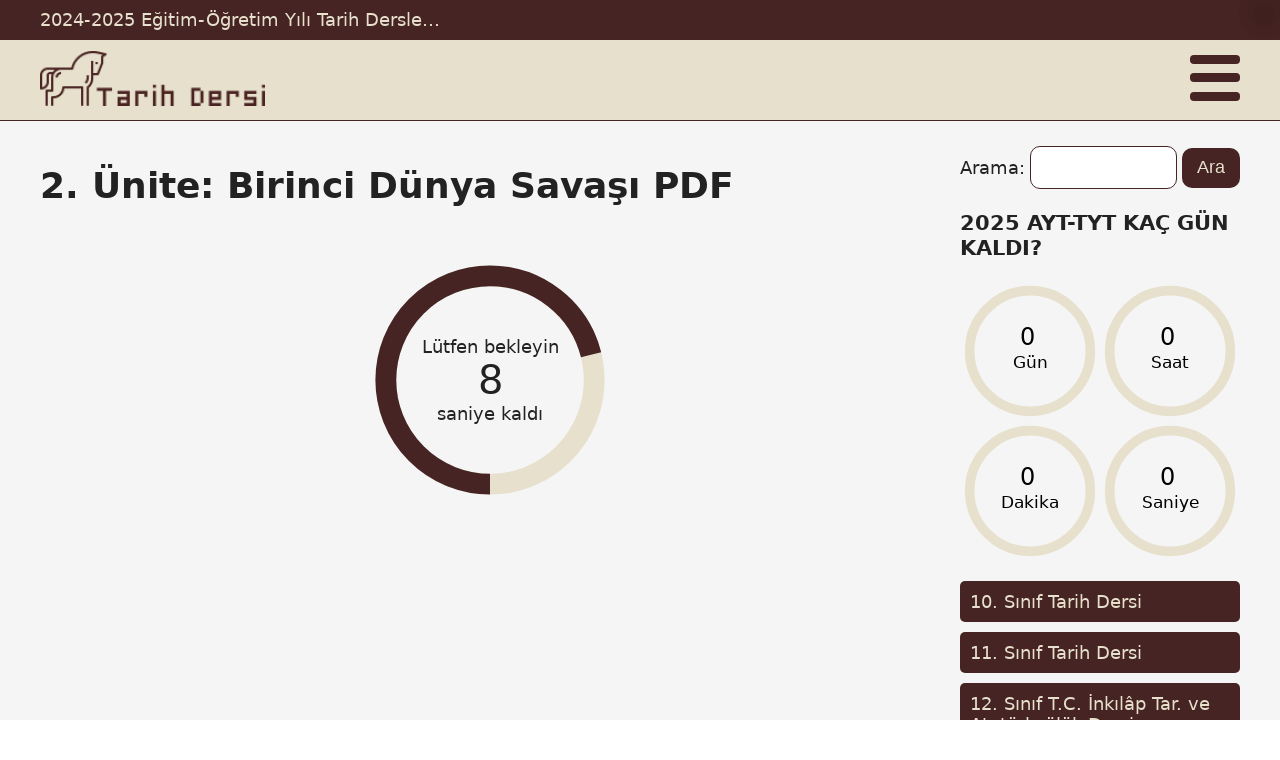

--- FILE ---
content_type: text/html; charset=UTF-8
request_url: https://tarihdersi.net/tarih-ders-notlari-pdf/konu/tarih-dersi-tyt-ve-ayt-sinavlar-ders-notlari-pdf-273/attachment/2-unite-birinci-dunya-savasi-pdf/
body_size: 4787
content:
<!DOCTYPE html><html lang="tr"> <head> <meta charset="utf-8"/><meta http-equiv="Content-Type" content="text/html; charset=UTF-8"/><meta http-equiv="X-UA-Compatible" content="IE=edge"/><meta name="viewport" content="width=device-width, initial-scale=1.0"><meta name="google-site-verification" content="3kEu7vK8NcZgVMRm2wJj-Lt5eDtaaXZVhUL_2RvjtBc"/><meta name="description" content="2. Ünite: Birinci Dünya Savaşı PDF"/><meta property="og:title" content="2. Ünite: Birinci Dünya Savaşı PDF"/><meta property="og:description" content="2. Ünite: Birinci Dünya Savaşı PDF"/><meta property="og:url" content="https://tarihdersi.net/tarih-ders-notlari-pdf/konu/tarih-dersi-tyt-ve-ayt-sinavlar-ders-notlari-pdf-273/attachment/2-unite-birinci-dunya-savasi-pdf/"/><meta property="og:type" content="article"/><meta property="og:site_name" content="Tarih Dersi"/><title>2. Ünite: Birinci Dünya Savaşı PDF &#8211; Tarih Dersi</title><style>:root { --dark: #462423; --light: #e7e0cd;}</style><link rel="stylesheet" type="text/css" href="https://tarihdersi.net/wp-content/themes/education/assets/bundles/main-2d33b93a475ee74bb864.css"><script type="application/ld+json">{ "@context": "http://schema.org", "@type": "WebSite", "url": "https://tarihdersi.net", "potentialAction": { "@type": "SearchAction", "target": "https://tarihdersi.net/?s={search_term_string}", "query-input": "required name=search_term_string" }}</script><script type="application/ld+json"> { "@context": "https://schema.org", "@type": "Organization", "url": "https://tarihdersi.net", "logo": "https://tarihdersi.net/wp-content/uploads/2021/09/cropped-logo.png" }</script><script type="application/ld+json">{ "@context": "https://schema.org", "@type": "NewsArticle", "mainEntityOfPage": { "@type": "WebPage", "@id": "https://google.com/article" }, "headline": "2. Ünite: Birinci Dünya Savaşı PDF", "image": [], "datePublished": "2021-09-30T04:41:06+03:00", "dateModified": "2021-09-30T04:41:06+03:00", "publisher": { "@type": "Organization", "name": "Tarih Dersi" }}</script><meta name='robots' content='max-image-preview:large'/><link rel='dns-prefetch' href='//s.w.org'/><link rel="https://api.w.org/" href="https://tarihdersi.net/wp-json/"/><link rel="alternate" type="application/json" href="https://tarihdersi.net/wp-json/wp/v2/media/1276"/><link rel="EditURI" type="application/rsd+xml" title="RSD" href="https://tarihdersi.net/xmlrpc.php?rsd"/><link rel="wlwmanifest" type="application/wlwmanifest+xml" href="https://tarihdersi.net/wp-includes/wlwmanifest.xml"/> <meta name="generator" content="WordPress 5.8"/><link rel='shortlink' href='https://tarihdersi.net/?p=1276'/><link rel="alternate" type="application/json+oembed" href="https://tarihdersi.net/wp-json/oembed/1.0/embed?url=https%3A%2F%2Ftarihdersi.net%2Ftarih-ders-notlari-pdf%2Fkonu%2Ftarih-dersi-tyt-ve-ayt-sinavlar-ders-notlari-pdf-273%2Fattachment%2F2-unite-birinci-dunya-savasi-pdf%2F"/><link rel="alternate" type="text/xml+oembed" href="https://tarihdersi.net/wp-json/oembed/1.0/embed?url=https%3A%2F%2Ftarihdersi.net%2Ftarih-ders-notlari-pdf%2Fkonu%2Ftarih-dersi-tyt-ve-ayt-sinavlar-ders-notlari-pdf-273%2Fattachment%2F2-unite-birinci-dunya-savasi-pdf%2F&#038;format=xml"/> </head> <body> <header> <div class="topbar"> <div class="container"> <div class="topbar-layout"> <div class="left"> <div class="topbar-recent-posts"> <div class="recent-post-wrapper"> <a href="https://tarihdersi.net/yillik-planlar-ve-zumreler/konu/2024-2025-egitim-ogretim-yili-tarih-dersleri-unitelendirilmis-yillik-planlari-indir/">2024-2025 Eğitim-Öğretim Yılı Tarih Dersleri Ünitelendirilmiş Yıllık Planları İndir</a> <a href="https://tarihdersi.net/makale/konu/2051/">Atatürk ve Bilimselleşen Türkiye</a> <a href="https://tarihdersi.net/yillik-planlar-ve-zumreler/konu/2022-2023-egitim-ogretim-yili-tarih-dersleri-unitelendirilmis-yillik-planlari-indir/">2022-2023 Eğitim-Öğretim Yılı Tarih Dersleri Ünitelendirilmiş Yıllık Planları İndir</a> <a href="https://tarihdersi.net/yillik-planlar-ve-zumreler/konu/2023-2024-egitim-ogretim-yili-tarih-dersi-yil-sonu-zumresi/">2023-2024 Eğitim-Öğretim Yılı Tarih Dersi Yıl Sonu Zümresi</a> <a href="https://tarihdersi.net/makale/konu/2022-2023-egitim-ogretim-yili-meb-calisma-is-gunu-takvimi/">2022-2023 Eğitim-Öğretim Yılı MEB Çalışma-İş Günü Takvimi</a> </div> </div> </div> <div class="right"> <div class="menu"></div> </div> </div> </div></div> <div class="navbar"> <div class="container"> <div class="navbar-layout"> <div class="logo"> <a href="https://tarihdersi.net"> <img loading="lazy" width="100%" height="100%" src="https://tarihdersi.net/wp-content/uploads/2021/09/cropped-logo.png" alt="Tarih Dersi" class="logo-image"> </a> </div> <div class="slogan"> </div> <div class="bar-buttons"> <div id="category-menu-button" class="category-button"> <div class="icon-category"> <div></div> <div></div> <div></div> <div></div> </div> </div> <div id="main-menu-button" class="menu-button"> <div class="icon-menu"> <div></div> <div></div> <div></div> </div> </div> </div> </div> </div> <style> .mobile-slogan-custom { text-align: center; font-size: 25px; margin-top: 20px; margin-bottom: 20px; font-weight: bold; } @media(min-width: 901px) { .mobile-slogan-custom { display: none; } } </style> <div class="mobile-slogan-custom"> BU WEB SİTESİ TÜM İÇERİĞİYLE SATILIKTIR. İLETİŞİM: egyinan@gmail.com </div></div> </header><main id="attachment"> <div class="container"> <div class="layout"> <div class="content"> <h1>2. Ünite: Birinci Dünya Savaşı PDF</h1> <div class="attachment-wait-area"> <div class="attachment-ads"> <ins class="adsbygoogle" style="display:block;" data-ad-client="ca-pub-3921145789214053" data-ad-slot="5669836925" data-ad-format="auto"></ins> </div> <div class="attachment-download"> <a href="https://tarihdersi.net/wp-content/uploads/2020/07/11/2-1594421667244.pdf" download>İNDİR</a> </div> <div id="attachment-countdown" class="attachment-countdown"> <svg viewBox="0 0 60 60"> <circle cx="30" cy="30" r="25"/> <circle class="circle-animation" cx="30" cy="30" r="25"/> </svg> <div class="information-area"> <div class="countdown-text">Lütfen bekleyin</div> <div class="countdown-number">10</div> <div class="countdown-text">saniye kaldı</div> </div> </div> <div class="attachment-ads"> <ins class="adsbygoogle" style="display:block;" data-ad-client="ca-pub-3921145789214053" data-ad-slot="5669836925" data-ad-format="auto"></ins> </div> </div></div> <div class="sidebar"> <div class="widget"> <form role="search" method="get" id="searchform" class="searchform" action="https://tarihdersi.net/"> <div> <label class="screen-reader-text" for="s">Arama:</label> <input type="text" name="s" id="s"/> <input type="submit" id="searchsubmit" value="Ara"/> </div> </form></div> <div class="widget"> <h3>2025 AYT-TYT KAÇ GÜN KALDI?</h3> <div id="countdown" class="countdown" data-date="2025-06-14T10:00"> <svg id="day" viewBox="0 0 58 58"> <text x="50%" y="50%" dominant-baseline="middle" text-anchor="middle" font-size="7"> <tspan x="50%" dy="-5" font-size="10"></tspan> <tspan x="50%" dy="10"></tspan> </text> <circle cx="50%" cy="50%" r="25" fill="none"/> <circle cx="50%" cy="50%" r="25" fill="none"/> </svg> <svg id="hour" viewBox="0 0 58 58"> <text x="50%" y="50%" dominant-baseline="middle" text-anchor="middle" font-size="7"> <tspan x="50%" dy="-5" font-size="10"></tspan> <tspan x="50%" dy="10"></tspan> </text> <circle cx="50%" cy="50%" r="25" fill="none"/> <circle cx="50%" cy="50%" r="25" fill="none"/> </svg> <svg id="minute" viewBox="0 0 58 58"> <text x="50%" y="50%" dominant-baseline="middle" text-anchor="middle" font-size="7"> <tspan x="50%" dy="-5" font-size="10"></tspan> <tspan x="50%" dy="10"></tspan> </text> <circle cx="50%" cy="50%" r="25" fill="none"/> <circle cx="50%" cy="50%" r="25" fill="none"/> </svg> <svg id="second" viewBox="0 0 58 58"> <text x="50%" y="50%" dominant-baseline="middle" text-anchor="middle" font-size="7"> <tspan x="50%" dy="-5" font-size="10"></tspan> <tspan x="50%" dy="10"></tspan> </text> <circle cx="50%" cy="50%" r="25" fill="none"/> <circle cx="50%" cy="50%" r="25" fill="none"/> </svg> </div></div> <div class="widget"> <ul class="category-list"> <li> <a href="https://tarihdersi.net/10-sinif-tarih-dersi"/"> 10. Sınıf Tarih Dersi </a> </li> <li> <a href="https://tarihdersi.net/11-sinif-tarih-dersi"/"> 11. Sınıf Tarih Dersi </a> </li> <li> <a href="https://tarihdersi.net/12-sinif-tc-inkilp-tar-ve-ataturkculuk-dersi"/"> 12. Sınıf T.C. İnkılâp Tar. ve Atatürkçülük Dersi </a> </li> <li> <a href="https://tarihdersi.net/9-sinif-tarih-dersi"/"> 9. Sınıf Tarih Dersi </a> </li> <li> <a href="https://tarihdersi.net/adan-zye-tarih"/"> A'dan Z'ye Tarih </a> </li> <li> <a href="https://tarihdersi.net/kpss-tarih-ders-notlari"/"> KPSS Tarih Ders Notları </a> </li> <li> <a href="https://tarihdersi.net/kpss-tarih-ders-notlari-pdf"/"> KPSS Tarih Ders Notları PDF </a> </li> <li> <a href="https://tarihdersi.net/makale"/"> Makale </a> </li> <li> <a href="https://tarihdersi.net/ogretmen-dosyalari"/"> ÖĞRETMEN DOSYALARI </a> </li> <li> <a href="https://tarihdersi.net/osmanli-donemi-onemli-olaylari"/"> Osmanlı Dönemi Önemli Olayları </a> </li> <li> <a href="https://tarihdersi.net/osmanli-donemi-savaslari"/"> Osmanlı Dönemi Savaşları </a> </li> <li> <a href="https://tarihdersi.net/osmanli-kultur-ve-medeniyeti"/"> Osmanlı Kültür ve Medeniyeti </a> </li> <li> <a href="https://tarihdersi.net/osmanli-siyasi-tarihi"/"> Osmanlı Siyasi Tarihi </a> </li> <li> <a href="https://tarihdersi.net/osmanli-tarihi"/"> Osmanlı Tarihi </a> </li> <li> <a href="https://tarihdersi.net/padisahlar"/"> Padişahlar </a> </li> <li> <a href="https://tarihdersi.net/sadrazamlar"/"> Sadrazamlar </a> </li> <li> <a href="https://tarihdersi.net/tarih-ders-notlari-pdf"/"> Tarih Ders Notları PDF </a> </li> <li> <a href="https://tarihdersi.net/tarih-dersi-etkinlikleri-pdf"/"> Tarih Dersi Etkinlikleri pdf </a> </li> <li> <a href="https://tarihdersi.net/tarih-oncesi-devirler"/"> Tarih Öncesi Devirler </a> </li> <li> <a href="https://tarihdersi.net/tyt-ayt-tarih-ders-notlari"/"> TYT - AYT TARİH DERS NOTLARI </a> </li> <li> <a href="https://tarihdersi.net/tyt-ayt-tarih-denemeleri"/"> TYT-AYT Tarih Denemeleri </a> </li> <li> <a href="https://tarihdersi.net/yazili-sorulari"/"> Yazılı Soruları </a> </li> <li> <a href="https://tarihdersi.net/yillik-planlar-ve-zumreler"/"> Yıllık Planlar ve Zümreler </a> </li> </ul></div> <div class="widget"> <div class="sidebar-adsense"> <ins class="adsbygoogle" style="display:block;" data-ad-client="ca-pub-3921145789214053" data-ad-slot="5669836925" data-ad-format="auto"></ins> </div></div> <div class="widget"> <h2>Son Yazılar</h2> <ul class="slidebar-posts"> <li> <a href="https://tarihdersi.net/yillik-planlar-ve-zumreler/konu/2024-2025-egitim-ogretim-yili-tarih-dersleri-unitelendirilmis-yillik-planlari-indir/"> <div class="wrapper"> <div class="list-thumbnail"> <img loading="lazy" width="100%" height="100%" src="https://tarihdersi.net/wp-content/uploads/2023/06/kAPAK-150x150.png" alt="2. Ünite: Birinci Dünya Savaşı PDF"/> </div> <div class="list-body"> <h4 class="list-title">2024-2025 Eğitim-Öğretim Yılı Tarih Dersleri Ünitelendirilmiş Yıllık Planları İndir</h4> </div> </div> </a> </li> <li> <a href="https://tarihdersi.net/makale/konu/2051/"> <div class="wrapper"> <div class="list-thumbnail"> <img loading="lazy" width="100%" height="100%" src="https://tarihdersi.net/wp-content/uploads/2023/02/Ataturk-150x150.png" alt="2. Ünite: Birinci Dünya Savaşı PDF"/> </div> <div class="list-body"> <h4 class="list-title">Atatürk ve Bilimselleşen Türkiye</h4> </div> </div> </a> </li> <li> <a href="https://tarihdersi.net/yillik-planlar-ve-zumreler/konu/2022-2023-egitim-ogretim-yili-tarih-dersleri-unitelendirilmis-yillik-planlari-indir/"> <div class="wrapper"> <div class="list-thumbnail"> <img loading="lazy" width="100%" height="100%" src="https://tarihdersi.net/wp-content/uploads/2022/06/2022-2023-Egitim-Ogretim-Yili-Tarih-Dersi-Yillik-Planlari-150x150.png" alt="2. Ünite: Birinci Dünya Savaşı PDF"/> </div> <div class="list-body"> <h4 class="list-title">2022-2023 Eğitim-Öğretim Yılı Tarih Dersleri Ünitelendirilmiş Yıllık Planları İndir</h4> </div> </div> </a> </li> <li> <a href="https://tarihdersi.net/yillik-planlar-ve-zumreler/konu/2023-2024-egitim-ogretim-yili-tarih-dersi-yil-sonu-zumresi/"> <div class="wrapper"> <div class="list-thumbnail"> <img loading="lazy" width="100%" height="100%" src="https://tarihdersi.net/wp-content/uploads/2022/06/2021-2022-Egitim-Ogretim-Yili-Tarih-Sene-Sonu-Zumresi-150x150.png" alt="2. Ünite: Birinci Dünya Savaşı PDF"/> </div> <div class="list-body"> <h4 class="list-title">2023-2024 Eğitim-Öğretim Yılı Tarih Dersi Yıl Sonu Zümresi</h4> </div> </div> </a> </li> <li> <a href="https://tarihdersi.net/makale/konu/2022-2023-egitim-ogretim-yili-meb-calisma-is-gunu-takvimi/"> <div class="wrapper"> <div class="list-thumbnail"> <img loading="lazy" width="100%" height="100%" src="https://tarihdersi.net/wp-content/uploads/2022/06/2022-2023-MEB-CALISMA-IS-GUNU-TAKVIMI-150x150.png" alt="2. Ünite: Birinci Dünya Savaşı PDF"/> </div> <div class="list-body"> <h4 class="list-title">2022-2023 Eğitim-Öğretim Yılı MEB Çalışma-İş Günü Takvimi</h4> </div> </div> </a> </li> </ul></div> <div class="widget"> <h2>Etiket Bulutu</h2> <a href="https://tarihdersi.net/etiket/23-nisan-kompozisyon/" class="tag-cloud-link tag-link-424 tag-link-position-1" style="font-size: 10pt;" aria-label="23 Nisan Kompozisyon (4 öge)">23 Nisan Kompozisyon</a><a href="https://tarihdersi.net/etiket/23-nisan-konulu-kompozisyon/" class="tag-cloud-link tag-link-421 tag-link-position-2" style="font-size: 11.6pt;" aria-label="23 Nisan Konulu Kompozisyon (5 öge)">23 Nisan Konulu Kompozisyon</a><a href="https://tarihdersi.net/etiket/23-nisan-ulusal-egemenlik-konulu-kompozisyon/" class="tag-cloud-link tag-link-423 tag-link-position-3" style="font-size: 11.6pt;" aria-label="23 Nisan Ulusal Egemenlik Konulu Kompozisyon (5 öge)">23 Nisan Ulusal Egemenlik Konulu Kompozisyon</a><a href="https://tarihdersi.net/etiket/23-nisan-ulusal-egemenlik-ve-cocuk-bayrami-konulu-kompozisyon/" class="tag-cloud-link tag-link-422 tag-link-position-4" style="font-size: 11.6pt;" aria-label="23 Nisan ulusal egemenlik ve çocuk bayramı konulu kompozisyon (5 öge)">23 Nisan ulusal egemenlik ve çocuk bayramı konulu kompozisyon</a><a href="https://tarihdersi.net/etiket/29-ekim-kompozisyon/" class="tag-cloud-link tag-link-435 tag-link-position-5" style="font-size: 8pt;" aria-label="29 Ekim kompozisyon (3 öge)">29 Ekim kompozisyon</a><a href="https://tarihdersi.net/etiket/29-ekim-konulu-kompozisyon/" class="tag-cloud-link tag-link-439 tag-link-position-6" style="font-size: 8pt;" aria-label="29 Ekim konulu kompozisyon (3 öge)">29 Ekim konulu kompozisyon</a><a href="https://tarihdersi.net/etiket/2022-kpss-inkilap-tarihi-ders-notu-ucretsiz/" class="tag-cloud-link tag-link-483 tag-link-position-7" style="font-size: 11.6pt;" aria-label="2022 KPSS İnkılâp Tarihi Ders Notu Ücretsiz (5 öge)">2022 KPSS İnkılâp Tarihi Ders Notu Ücretsiz</a><a href="https://tarihdersi.net/etiket/2022-yeni-mufredata-uygun-kpss-cagdas-ders-notlari/" class="tag-cloud-link tag-link-530 tag-link-position-8" style="font-size: 8pt;" aria-label="2022 Yeni Müfredata uygun KPSS Çağdaş Ders Notları (3 öge)">2022 Yeni Müfredata uygun KPSS Çağdaş Ders Notları</a><a href="https://tarihdersi.net/etiket/2022-yeni-mufredata-uygun-kpss-cagdas-ders-notu/" class="tag-cloud-link tag-link-512 tag-link-position-9" style="font-size: 10pt;" aria-label="2022 Yeni Müfredata uygun KPSS Çağdaş Ders Notu (4 öge)">2022 Yeni Müfredata uygun KPSS Çağdaş Ders Notu</a><a href="https://tarihdersi.net/etiket/cumhuriyetin-onemi-anlami-kompzisyon/" class="tag-cloud-link tag-link-437 tag-link-position-10" style="font-size: 10pt;" aria-label="Cumhuriyet&#039;in önemi anlamı kompzisyon (4 öge)">Cumhuriyet&#039;in önemi anlamı kompzisyon</a><a href="https://tarihdersi.net/etiket/cumhuriyet-bayrami-kompozisyon/" class="tag-cloud-link tag-link-436 tag-link-position-11" style="font-size: 10pt;" aria-label="Cumhuriyet Bayramı Kompozisyon (4 öge)">Cumhuriyet Bayramı Kompozisyon</a><a href="https://tarihdersi.net/etiket/cumhuriyet-konulu-kompozisyon/" class="tag-cloud-link tag-link-438 tag-link-position-12" style="font-size: 10pt;" aria-label="Cumhuriyet konulu kompozisyon (4 öge)">Cumhuriyet konulu kompozisyon</a><a href="https://tarihdersi.net/etiket/guncel-kpss-ders-notlari-indir-2022-cagdas/" class="tag-cloud-link tag-link-520 tag-link-position-13" style="font-size: 8pt;" aria-label="Güncel KPSS ders notları indir 2022 Çağdaş (3 öge)">Güncel KPSS ders notları indir 2022 Çağdaş</a><a href="https://tarihdersi.net/etiket/guncel-kpss-ders-notlari-cagdas/" class="tag-cloud-link tag-link-513 tag-link-position-14" style="font-size: 11.6pt;" aria-label="Güncel KPSS ders notları Çağdaş (5 öge)">Güncel KPSS ders notları Çağdaş</a><a href="https://tarihdersi.net/etiket/milli-hakimiyet-gunu-23-nisan/" class="tag-cloud-link tag-link-425 tag-link-position-15" style="font-size: 8pt;" aria-label="Milli hakimiyet günü 23 Nisan (3 öge)">Milli hakimiyet günü 23 Nisan</a><a href="https://tarihdersi.net/etiket/cagdas-turk-ve-dunya-tarihi-kpss-ders-notlari/" class="tag-cloud-link tag-link-506 tag-link-position-16" style="font-size: 11.6pt;" aria-label="Çağdaş Türk ve Dünya Tarihi KPSS Ders Notları (5 öge)">Çağdaş Türk ve Dünya Tarihi KPSS Ders Notları</a><a href="https://tarihdersi.net/etiket/cagdas-turk-ve-dunya-tarihi-ucretsiz-kpss-notlari/" class="tag-cloud-link tag-link-509 tag-link-position-17" style="font-size: 11.6pt;" aria-label="Çağdaş Türk ve Dünya Tarihi Ücretsiz KPSS notları (5 öge)">Çağdaş Türk ve Dünya Tarihi Ücretsiz KPSS notları</a><a href="https://tarihdersi.net/etiket/ucretsiz-kpss-ders-notlari/" class="tag-cloud-link tag-link-460 tag-link-position-18" style="font-size: 16pt;" aria-label="Ücretsiz KPSS Ders Notları (9 öge)">Ücretsiz KPSS Ders Notları</a><a href="https://tarihdersi.net/etiket/ucretsiz-kpss-tarih-notlari/" class="tag-cloud-link tag-link-461 tag-link-position-19" style="font-size: 15pt;" aria-label="Ücretsiz KPSS Tarih Notları (8 öge)">Ücretsiz KPSS Tarih Notları</a><a href="https://tarihdersi.net/etiket/ucretsiz-kpss-inkilap-tarihi-ders-notlari/" class="tag-cloud-link tag-link-462 tag-link-position-20" style="font-size: 15pt;" aria-label="Ücretsiz KPSS İnkılap Tarihi Ders Notları (8 öge)">Ücretsiz KPSS İnkılap Tarihi Ders Notları</a></div></div> </div> </div></main> <footer> <div class="container"> <div class="footer-links"> <div class="menu"></div> </div> <div class="footer-separator"></div> <div class="copyright-text"> © 2025 Tarih Dersi </div> </div> </footer> <div id="main-menu" class="main-menu"> <div class="menu-title"> <h2></h2> <div class="close-menu"></div> </div> <div class="menu-content"> <div class="menu-adan-zye-tarih-container"><ul id="menu-adan-zye-tarih" class="menu"><li id="menu-item-2076" class="menu-item menu-item-type-taxonomy menu-item-object-category menu-item-has-children menu-item-2076"><a href="https://tarihdersi.net/osmanli-tarihi/">Osmanlı Tarihi</a><ul class="sub-menu"> <li id="menu-item-2077" class="menu-item menu-item-type-taxonomy menu-item-object-category menu-item-2077"><a href="https://tarihdersi.net/padisahlar/">Padişahlar</a></li> <li id="menu-item-2078" class="menu-item menu-item-type-taxonomy menu-item-object-category menu-item-2078"><a href="https://tarihdersi.net/sadrazamlar/">Sadrazamlar</a></li> <li id="menu-item-2079" class="menu-item menu-item-type-taxonomy menu-item-object-category menu-item-2079"><a href="https://tarihdersi.net/osmanli-siyasi-tarihi/">Osmanlı Siyasi Tarihi</a></li> <li id="menu-item-2080" class="menu-item menu-item-type-taxonomy menu-item-object-category menu-item-2080"><a href="https://tarihdersi.net/osmanli-kultur-ve-medeniyeti/">Osmanlı Kültür ve Medeniyeti</a></li> <li id="menu-item-2081" class="menu-item menu-item-type-taxonomy menu-item-object-category menu-item-2081"><a href="https://tarihdersi.net/osmanli-donemi-savaslari/">Osmanlı Dönemi Savaşları</a></li> <li id="menu-item-2082" class="menu-item menu-item-type-taxonomy menu-item-object-category menu-item-2082"><a href="https://tarihdersi.net/osmanli-donemi-onemli-olaylari/">Osmanlı Dönemi Önemli Olayları</a></li></ul></li></ul></div> </div></div><div id="category-menu" class="category-menu"> <div class="menu-title"> <h2>Kategoriler</h2> <div class="close-menu"></div> </div> <div class="menu-content"> <ul class="category-list"> <li> <a href="https://tarihdersi.net/10-sinif-tarih-dersi"/"> 10. Sınıf Tarih Dersi </a> </li> <li> <a href="https://tarihdersi.net/11-sinif-tarih-dersi"/"> 11. Sınıf Tarih Dersi </a> </li> <li> <a href="https://tarihdersi.net/12-sinif-tc-inkilp-tar-ve-ataturkculuk-dersi"/"> 12. Sınıf T.C. İnkılâp Tar. ve Atatürkçülük Dersi </a> </li> <li> <a href="https://tarihdersi.net/9-sinif-tarih-dersi"/"> 9. Sınıf Tarih Dersi </a> </li> <li> <a href="https://tarihdersi.net/adan-zye-tarih"/"> A'dan Z'ye Tarih </a> </li> <li> <a href="https://tarihdersi.net/kpss-tarih-ders-notlari"/"> KPSS Tarih Ders Notları </a> </li> <li> <a href="https://tarihdersi.net/kpss-tarih-ders-notlari-pdf"/"> KPSS Tarih Ders Notları PDF </a> </li> <li> <a href="https://tarihdersi.net/makale"/"> Makale </a> </li> <li> <a href="https://tarihdersi.net/ogretmen-dosyalari"/"> ÖĞRETMEN DOSYALARI </a> </li> <li> <a href="https://tarihdersi.net/osmanli-donemi-onemli-olaylari"/"> Osmanlı Dönemi Önemli Olayları </a> </li> <li> <a href="https://tarihdersi.net/osmanli-donemi-savaslari"/"> Osmanlı Dönemi Savaşları </a> </li> <li> <a href="https://tarihdersi.net/osmanli-kultur-ve-medeniyeti"/"> Osmanlı Kültür ve Medeniyeti </a> </li> <li> <a href="https://tarihdersi.net/osmanli-siyasi-tarihi"/"> Osmanlı Siyasi Tarihi </a> </li> <li> <a href="https://tarihdersi.net/osmanli-tarihi"/"> Osmanlı Tarihi </a> </li> <li> <a href="https://tarihdersi.net/padisahlar"/"> Padişahlar </a> </li> <li> <a href="https://tarihdersi.net/sadrazamlar"/"> Sadrazamlar </a> </li> <li> <a href="https://tarihdersi.net/tarih-ders-notlari-pdf"/"> Tarih Ders Notları PDF </a> </li> <li> <a href="https://tarihdersi.net/tarih-dersi-etkinlikleri-pdf"/"> Tarih Dersi Etkinlikleri pdf </a> </li> <li> <a href="https://tarihdersi.net/tarih-oncesi-devirler"/"> Tarih Öncesi Devirler </a> </li> <li> <a href="https://tarihdersi.net/tyt-ayt-tarih-ders-notlari"/"> TYT - AYT TARİH DERS NOTLARI </a> </li> <li> <a href="https://tarihdersi.net/tyt-ayt-tarih-denemeleri"/"> TYT-AYT Tarih Denemeleri </a> </li> <li> <a href="https://tarihdersi.net/yazili-sorulari"/"> Yazılı Soruları </a> </li> <li> <a href="https://tarihdersi.net/yillik-planlar-ve-zumreler"/"> Yıllık Planlar ve Zümreler </a> </li> </ul> </div></div> <div class="blanket" id="blanket"></div> <script>function loadGoogleAds() { var scriptTag = document.createElement('script'); scriptTag.setAttribute('src', '//pagead2.googlesyndication.com/pagead/js/adsbygoogle.js'); scriptTag.setAttribute('type', 'text/javascript'); scriptTag.setAttribute('async', 'async'); scriptTag.onload = function () { (adsbygoogle = window.adsbygoogle || []).onload = function () { [].forEach.call(document.getElementsByClassName('adsbygoogle'), function () { adsbygoogle.push({}); }); }; }; document.body.appendChild(scriptTag);}window.addEventListener("load", loadGoogleAds);</script> <script async src="https://www.googletagmanager.com/gtag/js?id=G-C3KC8B54XW"></script><script> window.dataLayer = window.dataLayer || []; function gtag(){dataLayer.push(arguments);} gtag('js', new Date()); gtag('config', 'UA-158182943-1');</script> <script src="https://tarihdersi.net/wp-content/themes/education/assets/bundles/main-2d33b93a475ee74bb864.js"></script></html>

--- FILE ---
content_type: text/html; charset=utf-8
request_url: https://www.google.com/recaptcha/api2/aframe
body_size: 267
content:
<!DOCTYPE HTML><html><head><meta http-equiv="content-type" content="text/html; charset=UTF-8"></head><body><script nonce="7ERbMjFCoyPpls4ErceBqA">/** Anti-fraud and anti-abuse applications only. See google.com/recaptcha */ try{var clients={'sodar':'https://pagead2.googlesyndication.com/pagead/sodar?'};window.addEventListener("message",function(a){try{if(a.source===window.parent){var b=JSON.parse(a.data);var c=clients[b['id']];if(c){var d=document.createElement('img');d.src=c+b['params']+'&rc='+(localStorage.getItem("rc::a")?sessionStorage.getItem("rc::b"):"");window.document.body.appendChild(d);sessionStorage.setItem("rc::e",parseInt(sessionStorage.getItem("rc::e")||0)+1);localStorage.setItem("rc::h",'1769236424715');}}}catch(b){}});window.parent.postMessage("_grecaptcha_ready", "*");}catch(b){}</script></body></html>